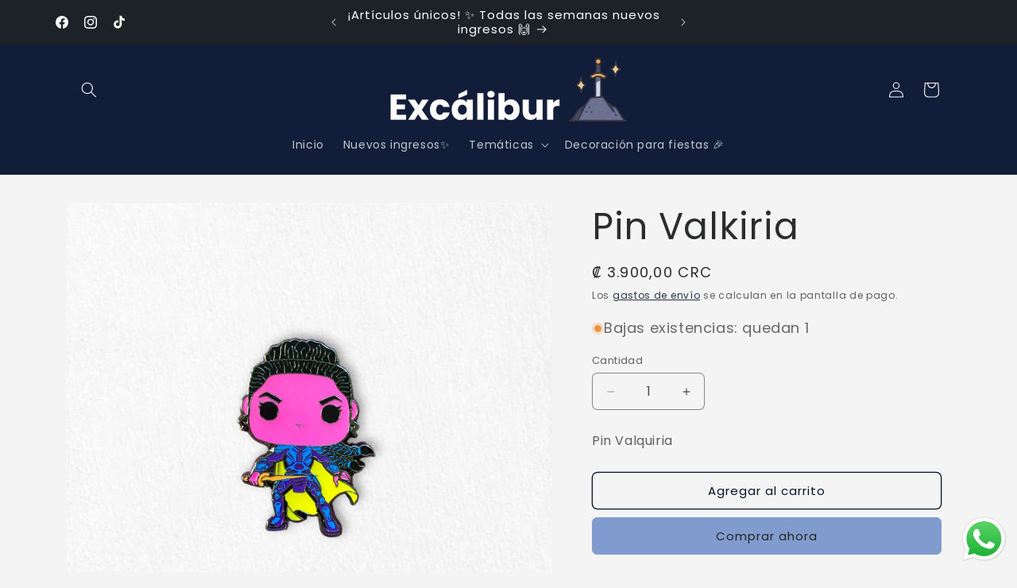

--- FILE ---
content_type: text/javascript; charset=utf-8
request_url: https://excaliburcr.com/products/pin-valkiria.js
body_size: -135
content:
{"id":8421917556967,"title":"Pin Valkiria","handle":"pin-valkiria","description":"\u003cp\u003ePin Valquiria\u003c\/p\u003e","published_at":"2023-06-03T07:33:15-06:00","created_at":"2023-06-03T07:33:15-06:00","vendor":"Excalibur CR","type":"","tags":["broche","marvel","pin","Thor"],"price":390000,"price_min":390000,"price_max":390000,"available":true,"price_varies":false,"compare_at_price":null,"compare_at_price_min":0,"compare_at_price_max":0,"compare_at_price_varies":false,"variants":[{"id":46947834134759,"title":"Default Title","option1":"Default Title","option2":null,"option3":null,"sku":null,"requires_shipping":true,"taxable":true,"featured_image":null,"available":true,"name":"Pin Valkiria","public_title":null,"options":["Default Title"],"price":390000,"weight":0,"compare_at_price":null,"inventory_management":"shopify","barcode":null,"requires_selling_plan":false,"selling_plan_allocations":[]}],"images":["\/\/cdn.shopify.com\/s\/files\/1\/0362\/8367\/8852\/files\/PhotoRoom_20230603_070608.jpg?v=1685799222"],"featured_image":"\/\/cdn.shopify.com\/s\/files\/1\/0362\/8367\/8852\/files\/PhotoRoom_20230603_070608.jpg?v=1685799222","options":[{"name":"Title","position":1,"values":["Default Title"]}],"url":"\/products\/pin-valkiria","media":[{"alt":null,"id":33266939920615,"position":1,"preview_image":{"aspect_ratio":1.0,"height":2048,"width":2048,"src":"https:\/\/cdn.shopify.com\/s\/files\/1\/0362\/8367\/8852\/files\/PhotoRoom_20230603_070608.jpg?v=1685799222"},"aspect_ratio":1.0,"height":2048,"media_type":"image","src":"https:\/\/cdn.shopify.com\/s\/files\/1\/0362\/8367\/8852\/files\/PhotoRoom_20230603_070608.jpg?v=1685799222","width":2048}],"requires_selling_plan":false,"selling_plan_groups":[]}